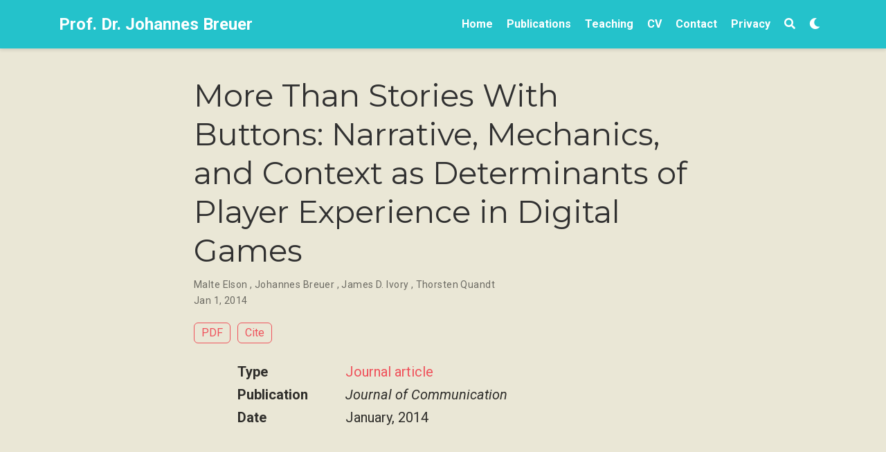

--- FILE ---
content_type: text/html; charset=UTF-8
request_url: https://www.johannesbreuer.com/publication/elson-more-2014/
body_size: 3464
content:
<!DOCTYPE html>
<html lang="en-us">
<head>

  <meta charset="utf-8">
  <meta name="viewport" content="width=device-width, initial-scale=1">
  <meta http-equiv="X-UA-Compatible" content="IE=edge">
  <meta name="generator" content="Source Themes Academic 3.2.0">
  <meta name="generator" content="Hugo 0.52" />
  <meta name="author" content="Johannes Breuer">

  
  
  
  
    
  
  <meta name="description" content="">

  
  <link rel="alternate" hreflang="en-us" href="https://www.johannesbreuer.com/publication/elson-more-2014/">

  


  

  

  

  

  

  

  
  
  
  <meta name="theme-color" content="#EF525B">
  

  
  
  
  
    
    <link rel="stylesheet" href="https://cdnjs.cloudflare.com/ajax/libs/twitter-bootstrap/4.1.3/css/bootstrap.min.css" integrity="sha256-eSi1q2PG6J7g7ib17yAaWMcrr5GrtohYChqibrV7PBE=" crossorigin="anonymous">
    <link rel="stylesheet" href="https://cdnjs.cloudflare.com/ajax/libs/academicons/1.8.6/css/academicons.min.css" integrity="sha256-uFVgMKfistnJAfoCUQigIl+JfUaP47GrRKjf6CTPVmw=" crossorigin="anonymous">
    <link rel="stylesheet" href="https://use.fontawesome.com/releases/v5.4.1/css/all.css" integrity="sha384-5sAR7xN1Nv6T6+dT2mhtzEpVJvfS3NScPQTrOxhwjIuvcA67KV2R5Jz6kr4abQsz" crossorigin="anonymous">
    <link rel="stylesheet" href="https://cdnjs.cloudflare.com/ajax/libs/fancybox/3.2.5/jquery.fancybox.min.css" integrity="sha256-ygkqlh3CYSUri3LhQxzdcm0n1EQvH2Y+U5S2idbLtxs=" crossorigin="anonymous">

    
    
    
      
    
    
      
      
        
          <link rel="stylesheet" href="https://cdnjs.cloudflare.com/ajax/libs/highlight.js/9.12.0/styles/github.min.css" crossorigin="anonymous">
        
      
    

    

    

  

  
  
  <link rel="stylesheet" href="//fonts.googleapis.com/css?family=Montserrat:400,700|Roboto:400,400italic,700|Roboto+Mono">
  

  <link rel="stylesheet" href="/styles.css">
  

  
  
  

  
  <link rel="alternate" href="https://www.johannesbreuer.com/index.xml" type="application/rss+xml" title="Prof. Dr. Johannes Breuer">
  <link rel="feed" href="https://www.johannesbreuer.com/index.xml" type="application/rss+xml" title="Prof. Dr. Johannes Breuer">
  

  <link rel="manifest" href="/site.webmanifest">
  <link rel="icon" type="image/png" href="/img/icon.png">
  <link rel="apple-touch-icon" type="image/png" href="/img/icon-192.png">

  <link rel="canonical" href="https://www.johannesbreuer.com/publication/elson-more-2014/">

  
  
  
  
    
    
  
  <meta property="twitter:card" content="summary">
  
  <meta property="og:site_name" content="Prof. Dr. Johannes Breuer">
  <meta property="og:url" content="https://www.johannesbreuer.com/publication/elson-more-2014/">
  <meta property="og:title" content="More Than Stories With Buttons: Narrative, Mechanics, and Context as Determinants of Player Experience in Digital Games | Prof. Dr. Johannes Breuer">
  <meta property="og:description" content=""><meta property="og:image" content="https://www.johannesbreuer.com/img/photo_JBreuer_May24.jpg">
  <meta property="og:locale" content="en-us">
  
  <meta property="article:published_time" content="2014-01-01T00:00:00&#43;00:00">
  
  <meta property="article:modified_time" content="2014-01-01T00:00:00&#43;00:00">
  

  

  

  <title>More Than Stories With Buttons: Narrative, Mechanics, and Context as Determinants of Player Experience in Digital Games | Prof. Dr. Johannes Breuer</title>

</head>
<body id="top" data-spy="scroll" data-target="#TableOfContents" data-offset="71" >
  <aside class="search-results" id="search">
  <div class="container">
    <section class="search-header">

      <div class="row no-gutters justify-content-between mb-3">
        <div class="col-6">
          <h1>Search</h1>
        </div>
        <div class="col-6 col-search-close">
          <a class="js-search" href="#"><i class="fas fa-times-circle text-muted" aria-hidden="true"></i></a>
        </div>
      </div>

      <div id="search-box">
        
        <input name="q" id="search-query" placeholder="Search..." autocapitalize="off"
        autocomplete="off" autocorrect="off" role="textbox" spellcheck="false" type="search">
        
      </div>

    </section>
    <section class="section-search-results">

      <div id="search-hits">
        
      </div>

    </section>
  </div>
</aside>


<nav class="navbar navbar-light fixed-top navbar-expand-lg py-0" id="navbar-main">
  <div class="container">

    
      <a class="navbar-brand" href="/">Prof. Dr. Johannes Breuer</a>
      
      <button type="button" class="navbar-toggler" data-toggle="collapse"
              data-target="#navbar" aria-controls="navbar" aria-expanded="false" aria-label="Toggle navigation">
        <span><i class="fas fa-bars"></i></span>
      </button>
      

    
    <div class="collapse navbar-collapse" id="navbar">

      
      
      <ul class="navbar-nav ml-auto">
        

        

        
        
        
          
        

        <li class="nav-item">
          <a class="nav-link" href="/#about">
            
            <span>Home</span>
            
          </a>
        </li>

        
        

        

        
        
        
          
        

        <li class="nav-item">
          <a class="nav-link" href="/#publications">
            
            <span>Publications</span>
            
          </a>
        </li>

        
        

        

        
        
        
          
        

        <li class="nav-item">
          <a class="nav-link" href="/#teaching">
            
            <span>Teaching</span>
            
          </a>
        </li>

        
        

        

        
        
        
          
        

        <li class="nav-item">
          <a class="nav-link" href="/files/cv_JB_Sep25_apa-style.pdf">
            
            <span>CV</span>
            
          </a>
        </li>

        
        

        

        
        
        
          
        

        <li class="nav-item">
          <a class="nav-link" href="/#contact">
            
            <span>Contact</span>
            
          </a>
        </li>

        
        

        

        
        
        
          
        

        <li class="nav-item">
          <a class="nav-link" href="/#privacy">
            
            <span>Privacy</span>
            
          </a>
        </li>

        
        

      

        

        
        <li class="nav-item">
          <a class="nav-link js-search" href="#"><i class="fas fa-search" aria-hidden="true"></i></a>
        </li>
        

        

        
        <li class="nav-item">
          <a class="nav-link js-dark-toggle" href="#"><i class="fas fa-moon" aria-hidden="true"></i></a>
        </li>
        

      </ul>

    </div>
  </div>
</nav>

<div class="pub" itemscope itemtype="http://schema.org/CreativeWork">

  












  

  
  
  
<div class="article-container pt-3">
  <h1 itemprop="name">More Than Stories With Buttons: Narrative, Mechanics, and Context as Determinants of Player Experience in Digital Games</h1>

  

  
    

<div class="article-metadata">

  
  
  
  <div>
    <span itemscope itemprop="author" itemtype="http://schema.org/Person">
      <span itemprop="name">Malte Elson</span>
    </span>, 
    <span itemscope itemprop="author" itemtype="http://schema.org/Person">
      <span itemprop="name">Johannes Breuer</span>
    </span>, 
    <span itemscope itemprop="author" itemtype="http://schema.org/Person">
      <span itemprop="name">James D. Ivory</span>
    </span>, 
    <span itemscope itemprop="author" itemtype="http://schema.org/Person">
      <span itemprop="name">Thorsten Quandt</span>
    </span>
    
  </div>
  

  <span class="article-date">
    
    <meta content="2014-01-01 00:00:00 &#43;0000 UTC" itemprop="datePublished">
    <time datetime="2014-01-01 00:00:00 &#43;0000 UTC" itemprop="dateModified">
      Jan 1, 2014
    </time>
  </span>
  <span itemscope itemprop="publisher" itemtype="http://schema.org/Person">
    <meta itemprop="name" content="Johannes Breuer">
  </span>

  

  
  

  

  
  

  

</div>

    







  






  



<div class="btn-links mb-3">
  
  







  
    
  


<a class="btn btn-outline-primary my-1 mr-1" href="https://www.ssoar.info/ssoar/bitstream/handle/document/61798/ssoar-jcomm-2014-3-elson_et_al-More_Than_Stories_With_Buttons.pdf?sequence=1&amp;isAllowed=y&amp;lnkname=ssoar-jcomm-2014-3-elson_et_al-More_Than_Stories_With_Buttons.pdf" target="_blank" rel="noopener">
  PDF
</a>



<button type="button" class="btn btn-outline-primary my-1 mr-1 js-cite-modal"
        data-filename="/publication/elson-more-2014/elson-more-2014.bib">
  Cite
</button>















</div>


  
</div>



  <div class="article-container">

    

    
    <div class="row">
      <div class="col-md-1"></div>
      <div class="col-md-10">
        <div class="row">
          <div class="col-12 col-md-3 pub-row-heading">Type</div>
          <div class="col-12 col-md-9">
            
            <a href="/publication/#2">
              Journal article
            </a>
            
          </div>
        </div>
      </div>
      <div class="col-md-1"></div>
    </div>
    <div class="d-md-none space-below"></div>
    

    
    <div class="row">
      <div class="col-md-1"></div>
      <div class="col-md-10">
        <div class="row">
          <div class="col-12 col-md-3 pub-row-heading">Publication</div>
          <div class="col-12 col-md-9"><em>Journal of Communication</em></div>
        </div>
      </div>
      <div class="col-md-1"></div>
    </div>
    <div class="d-md-none space-below"></div>
    

    <div class="row">
      <div class="col-md-1"></div>
      <div class="col-md-10">
        <div class="row">
          <div class="col-12 col-md-3 pub-row-heading">Date</div>
          <div class="col-12 col-md-9" itemprop="datePublished">
            January, 2014
          </div>
        </div>
      </div>
      <div class="col-md-1"></div>
    </div>
    <div class="d-sm-none space-below"></div>

    <div class="space-below"></div>

    <div class="article-style"></div>

    

    



  







  </div>
</div>



<div class="container">
  <footer class="site-footer">
  
  <p class="powered-by">
    <a href="/privacy/">Privacy Notice</a>
  </p>
  

  <p class="powered-by">
    &copy; 2024 &middot; 

    Powered by the
    <a href="https://sourcethemes.com/academic/" target="_blank" rel="noopener">Academic theme</a> for
    <a href="https://gohugo.io" target="_blank" rel="noopener">Hugo</a>.

    
    <span class="float-right" aria-hidden="true">
      <a href="#" id="back_to_top">
        <span class="button_icon">
          <i class="fas fa-chevron-up fa-2x"></i>
        </span>
      </a>
    </span>
    
  </p>
</footer>

</div>


<div id="modal" class="modal fade" role="dialog">
  <div class="modal-dialog">
    <div class="modal-content">
      <div class="modal-header">
        <h5 class="modal-title">Cite</h5>
        <button type="button" class="close" data-dismiss="modal" aria-label="Close">
          <span aria-hidden="true">&times;</span>
        </button>
      </div>
      <div class="modal-body">
        <pre><code class="tex hljs"></code></pre>
      </div>
      <div class="modal-footer">
        <a class="btn btn-outline-primary my-1 js-copy-cite" href="#" target="_blank">
          <i class="fas fa-copy"></i> Copy
        </a>
        <a class="btn btn-outline-primary my-1 js-download-cite" href="#" target="_blank">
          <i class="fas fa-download"></i> Download
        </a>
        <div id="modal-error"></div>
      </div>
    </div>
  </div>
</div>

    

    
    

    
    
    
      <script src="https://cdnjs.cloudflare.com/ajax/libs/jquery/3.3.1/jquery.min.js" integrity="sha512-+NqPlbbtM1QqiK8ZAo4Yrj2c4lNQoGv8P79DPtKzj++l5jnN39rHA/xsqn8zE9l0uSoxaCdrOgFs6yjyfbBxSg==" crossorigin="anonymous"></script>
      <script src="https://cdnjs.cloudflare.com/ajax/libs/jquery.imagesloaded/4.1.3/imagesloaded.pkgd.min.js" integrity="sha512-umsR78NN0D23AzgoZ11K7raBD+R6hqKojyBZs1w8WvYlsI+QuKRGBx3LFCwhatzBunCjDuJpDHwxD13sLMbpRA==" crossorigin="anonymous"></script>
      <script src="https://cdnjs.cloudflare.com/ajax/libs/twitter-bootstrap/4.1.3/js/bootstrap.min.js" integrity="sha256-VsEqElsCHSGmnmHXGQzvoWjWwoznFSZc6hs7ARLRacQ=" crossorigin="anonymous"></script>
      <script src="https://cdnjs.cloudflare.com/ajax/libs/jquery.isotope/3.0.4/isotope.pkgd.min.js" integrity="sha512-VDBOIlDbuC4VWxGJNmuFRQ0Li0SKkDpmGyuhAG5LTDLd/dJ/S0WMVxriR2Y+CyPL5gzjpN4f/6iqWVBJlht0tQ==" crossorigin="anonymous"></script>
      <script src="https://cdnjs.cloudflare.com/ajax/libs/fancybox/3.2.5/jquery.fancybox.min.js" integrity="sha256-X5PoE3KU5l+JcX+w09p/wHl9AzK333C4hJ2I9S5mD4M=" crossorigin="anonymous"></script>

      
        
        <script src="https://cdnjs.cloudflare.com/ajax/libs/highlight.js/9.12.0/highlight.min.js" integrity="sha256-/BfiIkHlHoVihZdc6TFuj7MmJ0TWcWsMXkeDFwhi0zw=" crossorigin="anonymous"></script>
        
      

      
      
    

    
    

    
    
    

    
    
    <script>hljs.initHighlightingOnLoad();</script>
    

    
    
    <script>
      const search_index_filename = "/index.json";
      const i18n = {
        'placeholder': "Search...",
        'results': "results found",
        'no_results': "No results found"
      };
      const content_type = {
        'post': "Posts",
        'project': "Projects",
        'publication' : "Publications",
        'talk' : "Talks"
        };
    </script>
    

    
    

    
    
    <script id="search-hit-fuse-template" type="text/x-template">
      <div class="search-hit" id="summary-{{key}}">
      <div class="search-hit-content">
        <div class="search-hit-name">
          <a href="{{relpermalink}}">{{title}}</a>
          <div class="article-metadata search-hit-type">{{type}}</div>
          <p class="search-hit-description">{{snippet}}</p>
        </div>
      </div>
      </div>
    </script>
    

    
    
    <script src="https://cdnjs.cloudflare.com/ajax/libs/fuse.js/3.2.1/fuse.min.js" integrity="sha256-VzgmKYmhsGNNN4Ph1kMW+BjoYJM2jV5i4IlFoeZA9XI=" crossorigin="anonymous"></script>
    <script src="https://cdnjs.cloudflare.com/ajax/libs/mark.js/8.11.1/jquery.mark.min.js" integrity="sha256-4HLtjeVgH0eIB3aZ9mLYF6E8oU5chNdjU6p6rrXpl9U=" crossorigin="anonymous"></script>
    

    
    

    
    
    
    
    
    
    
    
    <script src="/js/academic.min.d037ee5294b166a79dec317c58aea9cc.js"></script>

    

  </body>
</html>



--- FILE ---
content_type: text/css; charset=UTF-8
request_url: https://www.johannesbreuer.com/styles.css
body_size: 7434
content:



  

  

  

  

  

  
/*************************************************
 *  Hugo Academic: an academic theme for Hugo.
 *  Designed by @GeorgeCushen.
 *  https://github.com/gcushen/hugo-academic
 **************************************************/

/*************************************************
 *  Core
 **************************************************/

html {
  font-family: 'Roboto', sans-serif;
  font-size: 16px;
  color: rgba(0,0,0,0.8);
  line-height: 1.65;
}
@media screen and (min-width: 58em) {
  html {
    font-size: 20px;
  }
}

body {
  font-family: inherit;
  font-size: 1rem;
  line-height: inherit;
  color: inherit;
  background-color: #EAE7D6;
  margin-top: 70px; /* Offset body content by navbar height. */
  padding-top: 0;
  counter-reset: captions;
}
@media screen and (max-width: 1200px) { /* Match max-width of .nav-bar query. */
  body {
    margin-top: 50px; /* Offset body content by navbar height. */
  }
}

.max-width-640 {
  max-width: 640px;
}

.margin-auto {
  margin-left: auto;
  margin-right: auto;
}

.center-text {
  text-align: center;
}

/* Body text */
p {
  margin-top: 0;
  margin-bottom: 1rem;
}

/* Lists */
ul, ol, dl {
  margin-top: 0;
  margin-bottom: 1rem;
}

/* Navigation bar text */
.navbar-light {
  font-family: 'Roboto', sans-serif;
  font-weight: 400;
  line-height: 1.25;
  text-rendering: optimizeLegibility;
}

/* Headings */
h1, h2, h3, h4, h5, h6 {
  font-family: 'Montserrat', sans-serif;
  font-weight: 400;
  margin-top: 1rem;
  margin-bottom: .5rem;
  line-height: 1.25;
  color: #313131;
  text-rendering: optimizeLegibility;
  overflow-wrap: break-word; /* Ensures very long heading words do not overflow into content. */
}
h1 {
  font-size: 2.25rem;
}
h2 {
  margin-top: 1rem;
  font-size: 1.5rem;
}
h3 {
  font-weight: 700;
  margin-top: 1.5rem;
  font-size: 1.25rem;
}
h4, h5, h6 {
  font-weight: 700;
  margin-top: 1rem;
  font-size: 1rem;
}

a,
h3.article-title a:hover {
  color: #EF525B;
  text-decoration: none;
  transition: color 0.6s ease;
}

a:hover,
a:focus {
  color: #EF525B;
}

img,
video {
  height: auto;
  max-width: 100%;
  display: block;
}

video {
  width: 100%;
  height: auto;
  max-height: 400px;
}

.img-responsive {
  /* Extend Bootstrap declaration with centering. */
  margin: 0 auto;
}

figcaption {
  display: block;
  margin-top: 0.75em;
  line-height: 1.25;
  font-size: 1rem;
  margin-bottom: 1.65rem;
  font-family: 'Montserrat', sans-serif;
}

figcaption.numbered:before {
  font-weight: 700;
  text-transform: uppercase;
  content: attr(data-pre) counter(captions) attr(data-post);
}

figcaption.numbered {
  counter-increment: captions;
}

figcaption h4 {
  display: inline;
  font-size: 1rem;
  font-weight: 400;
  margin: 0;
}

pre,
code {
  font-family: 'Roboto Mono', monospace;
  color: #c7254e;
  background-color: #f9f2f4;
}

pre {
  margin: 0 0 1rem 0;
  background-color: rgb(248, 248, 248); /* Match default highlight theme. */
  border-color: rgb(248, 248, 248);
  font-size: 0.7rem;
  border-radius: 4px;
}

pre code {
  white-space: pre; /* Override Bootstrap to preserve line breaks in code. */
  overflow-x: auto;
}

hr {
  border: 0;
  height: 1px;
  background: #333;
  background-image: linear-gradient(to right, #ccc, #333, #ccc);
}

/* Quotes */
blockquote {
  padding: .5rem 1rem;
  margin: .8rem 0;
  color: #7a7a7a;
  border-left: .25rem solid #e5e5e5;
}
blockquote p:last-child {
  margin-bottom: 0;
}
@media (min-width: 30em) {
  blockquote {
    padding-right: 5rem;
    padding-left: 1.25rem;
  }
}

.markup-quote {
  background-color: transparent;
  background-image: linear-gradient(to bottom, rgba(233, 231, 245, 1), rgba(233, 231, 245, 1));
}

.space-below {
  margin-bottom: 50px;
}
@media screen and (max-width: 768px) {
  .space-below {
    margin-bottom: 10px;
  }
}

.universal-wrapper {
  margin: 0 auto;
  padding-right: 1rem;
  padding-left: 1rem;
  padding-top: 0.1rem;
  width: 100%;
}

@media only screen and (min-width: 1001px) {
  .universal-wrapper {
    width: 1000px;
  }
}

small,
.small {
  font-size: .75em;
}

.responsive-wrap iframe {
  max-width: 100%;
}

/*************************************************
 *  Search.
 **************************************************/

.search-results {
  transform: scale(0);
  -webkit-transform: scale(0);
  background-color: #EAE7D6;
  bottom: 0;
  left: 0;
  right: 0;
  top: 0;
  overflow: scroll;
  position: fixed;
  visibility: hidden;
  z-index: -99;
}

.dark .search-results {
  background-color: rgb(40, 42, 54);
}

.searching {
  overflow: hidden;
}

.searching .search-results {
  transform: scale(1);
  -webkit-transform: scale(1);
  visibility: visible;
  z-index: 11; /* Second highest index, after navbar. */
}

.searching #search-box #search-query {
  width: 100%;
}

.search-results > .container {
  padding-top: 70px;  /* Navbar height. */
}
@media screen and (max-width: 1200px) {
  .search-results > .container {
    padding-top: 50px;  /* Navbar height. */
  }
}

.search-header {
  position: -webkit-sticky;
  position: sticky;
  top: 70px;  /* Navbar height. */
  background-color: #EAE7D6;
  padding-top: 2rem;
  padding-bottom: 1rem;
}
@media screen and (max-width: 1200px) {
  .search-header {
    top: 50px;  /* Navbar height. */
  }
}

.dark .search-header {
  background-color: rgb(40, 42, 54);
}

.search-header h1 {
  margin: 0;
  line-height: 1;
}

.col-search-close {
  text-align: right;
}

.search-header i {
  font-size: 2rem;
  line-height: 1;
}

#search-box {
  position: relative; /* Required for search icon positioning. */
  margin-bottom: 0.5rem;
}

#search-box::before {
  font-family: 'Font Awesome 5 Free';
  font-weight: 900;
  content: "\f002";
  font-size: 1rem;
  opacity: 0.25;
  line-height: 1rem;
  position: absolute;
  left: 0.7rem;
  top: 0.6rem;
  overflow-x: hidden;
}

#search-box #search-query {
  border: 1px solid #dedede;
  border-radius: 1rem;
  padding: 1rem 1rem 1rem 2rem; /* Wider left padding for search icon to fit in. */
  width: 250px;
  line-height: 1rem;
  height: 1rem;
  font-size: 0.8rem;
}

.search-hit em {
  font-style: normal;
  background-color: #FFE0B2;
  color: #E65100;
  border-bottom: 1px solid #E65100;
}

.search-hit-type {
  margin-bottom: 0 !important; /* Override .article-metadata margin. */
  text-transform: capitalize;
}

.search-hit-description {
  font-size: 0.7rem;
}

/* Load more results button - hide when there are no more results. */
#search-hits button[disabled] {
  display: none;
}

.form-control:focus {
  border-color: #EF525B;
  box-shadow: 0 0 0 .2rem #FF6771;
}

/*************************************************
 *  Modals.
 **************************************************/

.modal-content {
  background: #EAE7D6;
}

.modal-title {
  margin: 0; /* Override default h5 margin. */
}

.modal-content pre {
  margin: 0;
}

.modal-header {
  border: 0;
  color: rgba(0,0,0,0.8);
}

.modal-footer {
  border: 0;
}

#modal-error {
  color: red;
}

/*************************************************
 *  Gallery.
 **************************************************/

.gallery {
  margin: 0.5em -4px 1.5em -4px;
  font-size: 0;
}

a[data-fancybox] {
  text-decoration: none;
}

a[data-fancybox] img {
  height: 250px;
  max-width: inherit;
  display: inherit;
  margin: 0;
  padding: 4px;
  box-shadow: none;
  vertical-align: inherit;
}

.fancybox-caption {
  font-size: 1rem;
  line-height: 1.5rem;
  text-align: center;
}

/*************************************************
 *  Pager.
 **************************************************/

.post-nav {
  margin-top: 1rem;
  font-size: 0.8rem;
}

.post-nav-item {
  hyphens: auto;
  word-wrap: break-word;
  padding: 11px 0 12px;
  width: 100%;
}

.post-nav-item a {
  color: #2b2b2b;
  line-height: 1.7;
  text-transform: none;
}

.post-nav-item .meta-nav {
  color: #767676;
  font-weight: 900;
  line-height: 2;
  text-transform: uppercase;
}

.dark .post-nav-item a {
  color: #ddd;
}

/*************************************************
 *  Home Sections
 **************************************************/

@keyframes intro {
  0% {
    opacity: 0;
  }
  100% {
    opacity: 1;
  }
}

.home-section {
  background-color: #EAE7D6;
  padding: 110px 0 110px 0;
  animation: intro 0.3s both;
  animation-delay: 0.15s;
}

.home-section:first-of-type {
  padding-top: 50px;
}

.home-section:nth-of-type(even) {
  background-color: #EAE7D6;
}

.dark .home-section {
  background-color: hsla(231, 15%, 18%, 1);
}

.dark .home-section:nth-of-type(even) {
  background-color: hsla(231, 15%, 16%, 1);
}

@media screen and (max-width: 768px) {
  .home-section {
    padding: 60px 0 60px 0;
  }
  .home-section:first-of-type {
    padding-top: 40px;
  }
}

.section-heading h1 {
  margin: 0 0 10px 0;
}

.section-heading p {
  font-weight: 400;
  font-size: 1.1rem;
  color: #b2b2b2;
}

/*************************************************
 *  Hero Widget
 **************************************************/

.hero-overlay {
  padding: 3em 0;
  clear: both;
  background-size: cover;
  background-repeat: no-repeat;
  background-position: center;
  animation: intro 0.3s both;
  animation-delay: 0s;
  animation-delay: 0.25s;
}

.hero-title {
  font-size: 2.7rem;
  margin-top: 0;
  line-height: 1;
}

.hero-lead {
  max-width: 768px;
  font-size: 1.35rem;
}

.hero-overlay .hero-title,
.hero-overlay .hero-lead,
.hero-overlay .btn {
  color: #fff;
  text-shadow: 1px 1px 4px rgba(0,0,0,0.5);
}

.hero-overlay a {
  color: #fff;
}

.hero-overlay .hero-lead a {
  color: #fff;
  text-decoration-line: underline;
}

.hero-overlay .btn-lg {
  font-size: 1.1rem;
}

/*************************************************
 *  Featurette Widget
 **************************************************/

.featurette {
  font-size: 0.8rem;
  line-height: 1.5;
  color: #555;
  text-align: center;
}

.featurette h3 {
  margin-top: 0;
  margin-bottom: 5px;
  font-weight: 400;
  color: #333;
}

.dark .featurette,
.dark .featurette h3 {
  color: #fff;
}

.featurette-icon {
  display: block;
  width: 100%;
  color: #EF525B;
  font-size: 3rem;
  text-align: center;
}

/*************************************************
 *  Biography
 **************************************************/

#profile {
  text-align: center;
  padding: 30px 10px;
  position: relative;
}

#profile .portrait {
  width: 200px;
  height: 200px;
  margin: 0 auto;
  border-radius: 50%;
  object-fit: cover;
}

#profile .portrait-title h2 {
  font-size: 1.75em;
  font-weight: 300;
  color: #000000;
  margin: 20px 0 10px 0;
}

#profile .portrait-title h3 {
  font-size: 1rem;
  font-weight: 300;
  color: rgba(0,0,0, 0.54);
  margin: 0px 0 10px 0;
}

ul.network-icon {
  display: inline-flex;
  flex-direction: row;
  flex-wrap: wrap;
  justify-content: center;
  list-style: none;
  padding: 0;
}

#profile .network-icon {
  margin-top: 30px;
}

.network-icon li {
  margin-right: 10px;
}

.network-icon li:last-of-type {
  margin-right: 0;
}

.network-icon li:hover {
  transform: scale(1.2)
}

.big-icon {
  font-size: 2rem;
}

ul.ul-interests li {
  font-size: 0.9rem;
}

ul.ul-edu {
  list-style: none;
}

ul.ul-edu li {
  position: relative;
  padding: 0px 15px 4px 3px;
}

ul.ul-edu li .description p {
  margin: 0;
}

ul.ul-edu li .description p.course {
  font-size: 0.9rem;
}

ul.ul-edu li .description p.institution {
  font-size: 0.75rem;
  color: rgba(0,0,0,0.6);
}

/*************************************************
 *  Sharing
 **************************************************/

.share-box {
  float: right;
}

ul.share {
  display: flex;
  flex-direction: row;
  flex-wrap: wrap;
  list-style: none;
  margin: 0;
  padding: 0;
}

ul.share li {
  display: inline-flex;
  margin-right: 5px;
}

ul.share li:last-of-type {
  margin-right: 0;
}

ul.share li i {
  display: block;
  width: 30px;
  height: 30px;
  line-height: 30px;
  font-size: 16px;
  text-align: center;
  transition: all 150ms ease-in-out;
  color: #fff;
}

.dark ul.share li i {
  color: rgb(68, 71, 90);
}

ul.share li a {
  background-color: #b5c6ce;
  display: block;
  border-radius: 50%;
  text-decoration: none !important;
  margin: 0;
}

ul.share li:hover i {
  transform: scale(1.4)
}

/*************************************************
 *  Page content style
 **************************************************/

article {
  animation: intro 0.3s both;
  animation-delay: 0.15s;
}

.article-container {
  max-width: 760px;
  padding: 0 20px 0 20px;
  margin: 0 auto 0 auto;
}

.split-header {
  margin-bottom: 2rem;
}

.split-header .share-box {
  float: left;
}

.page-subtitle {
  font-size: 1.15rem;
  color: rgba(0,0,0,.54);
  margin-bottom: 1rem;
}

.dark .page-subtitle {
  color: rgba(255,255,255,0.54);
}

.split-header .page-subtitle {
  margin-bottom: 1.5rem;
}

.split-header-content {
  max-width: 612px;
  width: 100%;
  padding: 60px 60px 32px 0;
  margin-left: auto;
  -webkit-box-sizing: border-box;
  box-sizing: border-box;
}

/* Prevent FA's line height of 1 causing FA button links to be taller than other button links. */
.btn-links .fab,
.btn-links .fas {
  line-height: inherit !important;
}

.split-header-image {
  position: relative; /* Required for caption positioning */
  clear: both;
  max-width: 580px;
}

.article-header {
  position: relative; /* Required for caption positioning */
  clear: both;
}

.article-banner {
  width: 100%;
  height: auto;
}

.featured-image {
  width: 100%;
  background-position: left;
  background-origin: border-box;
  background-size: cover;
  height: 60vh;
  min-height: 500px;
  -webkit-box-flex: 1;
  -webkit-flex: 1 0 auto;
  -ms-flex: 1 0 auto;
  flex: 1 0 auto
}

@media screen and (max-width: 1199px) {
  .featured-image {
    min-height: 400px;
    height: auto;
  }
}

@media screen and (max-width: 767px) {
  .featured-image {
    min-height: 300px;
  }
}

.article-header-caption {
  position: absolute;
  bottom: 0;
  right: 0;
  margin: 0 auto;
  padding: 2px 5px;
  color: #fff;
  font-size: .7em;
  background: #000;
  text-align: right;
  z-index: 5;
  opacity: 0.65;
  border-radius: 5px 0 0 0;
}
@media (min-width: 64em) {
  .article-header-caption {
    padding: 5px 10px;
  }
}

.article-header-caption a {
  color: #fff;
  text-decoration: none;
}

.article-title {
  font-size: 1.75rem;
}

.article-title a {
  color: #151515;
  transition: color 0.6s ease;
}

.text-muted {
  color: rgba(0,0,0,0.54); /* Override Bootstrap */
}

.dark .text-muted {
  color: rgba(255,255,255,0.54);
}

.article-metadata {
  margin-bottom: 15px;
  overflow: hidden;
  font-size: 14px;
  letter-spacing: 0.03em;
  color: rgba(0,0,0,0.54);
}

.dark .article-metadata {
  color: rgba(255,255,255,0.54);
}

.stream-meta.article-metadata {
  margin-bottom: 5px;
}

/* For article page only, not lists. */
article .article-metadata {
  margin-bottom: 20px;
  line-height: 30px; /* Match share bar line height. */
}

.article-metadata a {
  color: rgba(0,0,0,.54);
}

.dark .article-metadata a {
  color: rgba(255,255,255,0.54);
}

.article-metadata a:hover {
  color: #EF525B;
}

.middot-divider {
  padding-right: .45em;
  padding-left: .45em;
  font-size: 15px;
}

.middot-divider::after {
  content: '\00B7';
}

.article-style img,
.article-style video {
  margin-left: auto;
  margin-right: auto;
  margin-top: 2rem;
  margin-bottom: 2rem;
  padding: 0;
}

.article-style td img,
.article-style td video {
  margin-top: 0;
  margin-bottom: 0;
}

.article-style figure {
  margin-top: 2rem;
  margin-bottom: 2rem;
}

.article-style figure img {
  margin-top: 0;
  margin-bottom: 0;
}

.article-widget {
  padding-top: 1rem;
}

.article-widget h3 {
  margin-top: 0;
}

.hr-light {
  border-top: 1px solid rgba(0,0,0,.05);
  margin-top: 0.5rem;
  margin-bottom: 1rem;
}

#comments {
  padding-top: 1rem;
}

/*************************************************
 *  Stream
 **************************************************/

.media.stream-item {
  margin-bottom: 2rem;
}

.media.stream-item .article-title {
  font-size: 1.2rem;
}

.media.stream-item .article-style {
  margin-top: 2px;
  font-size: 0.8rem;
}

.media.stream-item .stream-meta {
  margin-top: 12px;
}

.media.stream-item img {
  max-width: 150px;
  height: auto;
  object-fit: cover;
}

@media screen and (max-width: 768px) {
  .media.stream-item img {
    max-width: 80px;
  }
}

/*************************************************
 *  Author profile card
 **************************************************/

.author-card {
  margin-top: 1rem;
  padding-top: 1rem;
  border-top: 1px solid rgba(0,0,0,.05);
}

.dark .author-card {
  border-top: 1px solid rgba(255,255,255,.05);
}

.author-card .portrait {
  width: 60px;
  height: 60px;
  margin: 0 auto;
  border-radius: 50%;
  object-fit: cover;
}

.author-card .card-title {
  margin-top: 0;
  margin-bottom: 15px;
  font-weight: 600;
  color: rgba(0, 0, 0, 0.84);
}

.author-card .card-title a {
  color: rgba(0, 0, 0, 0.84);
}

.dark .author-card .card-title,
.dark .author-card .card-title a {
  color: rgba(255, 255, 255, 0.84);
}

.author-card p {
  margin-bottom: 5px;
}

.author-card .card-subtitle {
  font-weight: 300;
  font-size: 0.8rem;
  color: rgba(0, 0, 0, 0.54);
  margin-bottom: 7px;
}

.dark .author-card .card-subtitle {
  color: rgba(255, 255, 255, 0.54);
}

.author-card .card-text {
  color: rgba(0, 0, 0, 0.76);
  font-size: 0.8rem;
  margin-bottom: 4px;
}

.dark .author-card .card-text {
  color: rgba(255, 255, 255, 0.76);
}

/*************************************************
 *  Publications
 **************************************************/

.pub-icon {
  color: rgba(0, 0, 0, 0.54);
  font-size: 0.81em;
  padding-top: 6px;
}

.pub-banner {
  max-width: 100%;
  height: auto;
  margin-left: auto;
  margin-right: auto;
}

.pub .pub-authors {
  font-style: italic;
  line-height: 30px; /* Match share bar line height. */
}

.pub-row-heading {
  font-weight: bold;
}

.pub-list-item .pub-abstract {
  font-size: 1rem;
}

.pub-list-item .pub-authors {
  line-height: normal;
  font-style: normal;
  font-size: 0.9rem;
  color: rgba(0,0,0,0.54);
}

.pub-list-item .pub-publication {
  color: rgba(0,0,0,0.54);
  font-size: 0.9rem;
}


.dark .pub-authors,
.dark .pub-publication {
  color: rgba(255,255,255,0.54);
}

.pub-list-item .btn-links {
  padding-top: 10px;
}

#container-publications {
  display: block;
  position: relative;
  overflow: hidden;
}

/*************************************************
 * Experience
 **************************************************/

.exp-title {
  text-transform: none !important;
}

.exp-company {
  font-weight: normal !important;
  text-transform: none !important;
}

.exp-meta {
  font-size: 0.8rem;
}

.experience .card-text,
.experience .card-text p {
  color: #000 !important;
  font-size: 0.75rem !important;
}

.dark .experience .text-muted {
  color: rgba(255, 255, 255, 0.8) !important;
}

.dark .experience .card-text,
.dark .experience .card-text p {
  color: rgb(248, 248, 242) !important;
}

.card .card-text ul {
  margin-top: -1rem;
  margin-bottom: 0rem;
}

.experience .m-2 .border,
.experience .col.border-right {
  border-color: #EF525B !important;
}

.experience .m-2 .border.exp-fill {
  background-color: #EF525B !important;
}

/*************************************************
 * Talks
 **************************************************/

.talk-metadata {
  color: #4b4f56;
  font-size: 0.8rem;
}

/*************************************************
 *  Projects
 **************************************************/

.project-widget-simple li {
  margin-bottom: 1rem;
}

.project-widget-simple li:last-of-type {
  margin-bottom: 0;
}

.project-widget-simple .project-title {
  margin-bottom: 6px;
}

.project-widget-simple .project-summary {
  font-size: 0.9rem;
  margin-bottom: 0.4rem;
}

.projects-container {
  display: block;
  position: relative;
  /*margin-top: 5rem;*/
  overflow: hidden;
}

.project-toolbar{
  margin-bottom: 2rem;
}

.project-item {
  margin-bottom: 1.5rem;
}

.project-showcase .project-item {
  margin-bottom: 3rem;
}

.project-item:last-of-type {
  margin-bottom: 0;
}

.isotope-item {
  z-index: 2;
}

.isotope-item:hover{
  z-index: 3;
}

/*************************************************
 *  Card component
 **************************************************/

.card-simple {
  background: #fff;
  box-shadow: 0 1px 4px rgba(0,0,0,.04);
  border: 1px solid rgba(0,0,0,.09);
  border-radius: 3px;
  margin-top: 20px;
  padding: 15px 20px 15px 20px;
}

.card-simple:first-of-type {
  margin-top: 0;
}

.card-simple p.read-more {
  margin: 0;
}

.dark .card-simple {
  background: rgb(40, 42, 54);
  box-shadow: 0 1px 4px rgba(0,0,0,.04);
  border: 1px solid rgb(68, 71, 90);
}

.card {
  margin-bottom: 1.5rem;
  overflow: hidden;
  text-overflow: ellipsis;
  background: #fff;
  box-shadow: 0 2px 4px 0 rgba(0,0,0,0.2);
  transition: all 0.2s ease-out;
}

.card .card-image {
  display: block;
  position: relative;
  min-height: 100px;
}

.card h4 {
  font-size: 0.9rem;
  font-weight: 700;
  line-height: 1.5;
  text-transform: uppercase;
}

.card h4 a {
  color: #000;
  border-bottom: solid 1px transparent;
}

.card h4 a:hover {
  color: #000;
  border-bottom: solid 1px #000;
  text-decoration: none;
}

.card .card-text {
  padding: 0.75rem 1rem 0.75rem;
}

.card .card-text p {
  color: rgba(0,0,0,0.54);
  font-size: 0.75rem;
}

.dark .card-text p {
  color: rgb(248, 248, 242);
}

.card p:last-child {
  margin-bottom: 0;
}

.card .card-image.hover-overlay:before {
  display: block;
  position: absolute;
  left: 0;
  top: 0;
  width: 100%;
  height: 100%;
  background: #fff;
  content: " ";
  opacity: 0;
  transition: all 0.2s ease-out;
}

.card .card-image.hover-overlay:after {
  display: block;
  position: absolute;
  left: 0;
  top: 50%;
  width: 100%;
  transform: translate(0, -50%);
  opacity: 0;
  transition: all 0.2s ease-out;
  font-family: 'Font Awesome 5 Free';
  font-weight: 900;
  content: '\f0c1';
  text-align: center;
  font-size: 3rem;
  color: #666;
}

.card:hover {
  box-shadow: 0 8px 16px 0 rgba(0,0,0,0.2);
}

.card:hover .card-image.hover-overlay:before {
  opacity: 0.8;
}

.card:hover .card-image.hover-overlay:after {
  opacity: 0.6;
}

/*************************************************
 *  Contact
 **************************************************/

.contact-widget .fa-ul {
  margin-left: 3.14285714rem; /* Must be > `fa-2x` icon size. */
}

.contact-widget .fa-li {
  position: absolute;
  left: -3.14285714rem; /* Negative of `.contact-widget .fa-ul` margin. */
  width: 2rem; /* Match `fa-2x` icon size. */
  top: 0.14285714em; /* Default FA value. */
  text-align: center;
}

.contact-widget li {
  padding-top: 0.8rem; /* Align text with bottom of `fa-2x` icon. */
  margin-bottom: 0.3rem;
}

.contact-widget li:last-of-type {
  margin-bottom: 0;
}

#map {
  height: 350px;
  width: 100%;
}

/*************************************************
 *  Footer
 **************************************************/

footer {
  margin: 4rem 0 0;
  padding: 2rem 0;
  width: 100%;
}

footer p {
  font-size: 0.75rem;
  text-align: center;
}

.site-footer,
footer a#back_to_top i {
  color: rgba(0,0,0,0.54);
}

.dark .site-footer,
.dark footer a#back_to_top i,
.dark .docs .body-footer {
  color: rgba(255,255,255,0.54);
}

/**************************************************
 *  Tags/Labels
 **************************************************/

.badge-light {
  border: none;
  color: rgba(0,0,0,.68);
  background: rgba(0,0,0,.05);
  font-weight: normal;
  border-radius: 3px;
  padding: 5px 10px;
  margin-right: 8px;
  margin-bottom: 8px;
}

.article-tags > .badge-light:last-child {
  margin-right: 0;
}

.badge-light[href]:focus,
.badge-light[href]:hover {
  background: rgba(0,0,0,.1);
}

a.badge:focus,
a.badge:hover {
  color: rgba(0,0,0,.68);
}

/*************************************************
 *  Button size override
 *************************************************/

.btn {
  padding: .5rem;
  font-size: .8rem;
  line-height: .5;
  border-radius: .3rem;
}

.btn.btn-sm {
  padding: .4rem;
  font-size: .6rem;
  border-radius: .2rem;
}

/*************************************************
 *  Button Primary: Color override
 **************************************************/

.btn-primary {
  border-color: #EF525B;
  background: #EF525B;
}

.btn-outline-primary {
  border-color: #EF525B;
  color: #EF525B;
}

.btn-primary:hover,
.btn-primary:active,
.btn-primary.active,
.btn-primary:visited,
.open > .dropdown-toggle.btn-primary {
  background: #EF525B;
}

.btn-outline-light:hover,
.btn-outline-light:active,
.btn-outline-light.active {
  background: rgba(0,0,0,0.4);
}

.btn-outline-primary:not(:disabled):not(.disabled).active,
.btn-outline-primary:not(:disabled):not(.disabled):active,
.show > .btn-outline-primary.dropdown-toggle {
  color: #fff;
  background-color: #EF525B;
  border-color: #EF525B;
}

.dark .btn-outline-primary:not(:disabled):not(.disabled).active,
.dark .btn-outline-primary:not(:disabled):not(.disabled):active,
.dark .show > .btn-outline-primary.dropdown-toggle {
  color: rgb(68, 71, 90);
}

.btn-outline-primary:hover {
  color: #fff;
  background-color: #EF525B;
  border-color: #EF525B;
}

.dark .btn-outline-primary:hover {
  color: rgb(68, 71, 90);
}

/*************************************************
 *  Toolbar Buttons
 **************************************************/

.btn-toolbar .btn {
  font-size: 0.9rem;
  padding: 10px 14px 9px;
  border: none;
}

.btn-toolbar .btn:first-child {
  border-radius: 6px 0 0 6px;
}

.btn-toolbar .btn:last-child {
  border-radius: 0 6px 6px 0;
}

.btn-toolbar .btn.btn-primary:hover,
.btn-toolbar .btn.btn-primary:focus {
  background-color: #FF6771 !important;
}

.btn-toolbar .btn.btn-primary:active,
.btn-toolbar .btn.btn-primary.active {
  background-color: #DA2536 !important;
}

.btn-primary:not(:disabled):not(.disabled).active:focus,
.btn-primary:not(:disabled):not(.disabled):active:focus,
.show > .btn-primary.dropdown-toggle:focus {
  box-shadow: 0 0 0 .2rem #FF6771;
}

/*************************************************
 *  Navigation Bar
 **************************************************/

.navbar {
  min-height: 70px !important;
}

.navbar-light {
  background: #24C2CB !important;
  box-shadow: 0 0.125rem 0.25rem 0 rgba(0,0,0,.11)
}

.navbar-light .navbar-toggler {
  border-color: transparent;
}

.navbar-toggler {
  color: #fff !important;
}

.navbar-light .navbar-toggler:focus,
.navbar-light .navbar-toggler:hover {
  background-color: transparent;
}

.dropdown-menu,
nav#navbar-main li.nav-item {
  font-size: 16px;
}

.navbar-light .navbar-nav>.nav-item>.nav-link,
.navbar-light .navbar-nav>.nav-item>.nav-link:focus,
.navbar-light .navbar-nav>.nav-item>.nav-link:hover {
  white-space: nowrap;
  -webkit-transition: 0.2s ease;
  transition: 0.2s ease;
  color: #fff;
  font-weight: 600;
}

.navbar-light .navbar-nav>.nav-item>.nav-link:focus {
  color: #fff;
  background-color: transparent;
}

.navbar-light .navbar-nav>.nav-item>.nav-link:hover {
  color: #00828B;
  background-color: transparent;
}

.navbar-light .navbar-nav>li.nav-item>a.active,
.navbar-light .navbar-nav>li.nav-item>a.active:focus,
.navbar-light .navbar-nav>li.nav-item>a.active:hover {
  color: #00828B;
  font-weight: 700;
  background-color: transparent !important; /* Override Bootstrap. */
}

.navbar-brand,
.navbar-nav li.nav-item a.nav-link {
  height: inherit;
  line-height: 50px;
  padding-top: 10px;
  padding-bottom: 10px;
}

.navbar-brand img {
  max-height: 50px;
}

.navbar-light .navbar-toggler .icon-bar {
  background-color: #fff !important;
}

.dropdown-menu {
  background-color: #24C2CB !important;
}

.dropdown-menu > li > a {
  display: block;
  padding: 3px 20px;
  clear: both;
  font-weight: 400;
  line-height: 1.42857143;
  color: #fff;
  white-space: nowrap;
}

.dropdown-menu>li>a:focus,
.dropdown-menu>li>a:hover {
  color: #00828B;
  text-decoration: none;
  background-color: #24C2CB;
}

.dropdown-menu > .active,
.dropdown-menu > .active:focus,
.dropdown-menu > .active:hover {
  color: #24C2CB;
  text-decoration: none;
  background-color: #00828B;
  outline: 0;
}

.navbar-light .navbar-nav>.open>a,
.navbar-light .navbar-nav>.open>a:focus,
.navbar-light .navbar-nav>.open>a:hover,
.navbar-light .navbar-nav>.open>a:visited {
  color: #fff !important;
  background-color: #24C2CB !important;
}

.navbar-light .navbar-brand {
  font-weight: bold;
  font-size: 1.2em;
  color: #fff;
}

.navbar-light .navbar-brand:focus,
.navbar-light .navbar-brand:hover {
  color: #fff;
  background-color: transparent;
}

@media screen and (max-width: 1200px) {
  .navbar {
    min-height: 50px !important;
  }

  .navbar-brand,
  .navbar-nav li.nav-item a.nav-link {
    height: inherit;
    line-height: 40px;
    padding-top: 5px;
    padding-bottom: 5px;
  }

  .navbar-brand img {
    max-height: 40px;
  }

  .navbar-toggler {
    display: block;
  }

  .fixed-top {
    top: 0;
    border-width: 0 0 1px;
  }

  .navbar-nav > li.nav-item > a.nav-link {
    padding-top: 10px;
    padding-bottom: 10px;
    line-height: normal;
  }

  .dropdown-menu > li > a {
    display: block;
    padding: 3px 20px;
    clear: both;
    font-weight: 400;
    line-height: 1.42857143;
    color: #fff;
    white-space: nowrap;
  }

  .navbar-light .navbar-nav .open .dropdown-menu {
    position: static;
    width: auto;
    margin-top: 0;
    background-color: transparent;
    border: 0;
    box-shadow: none;
  }

  .navbar-light .navbar-nav .open .dropdown-menu > li > a {
    padding: 5px 15px 5px 25px;
    line-height: 20px;
    color: #fff;
  }

  .navbar-light .navbar-nav .open .dropdown-menu > li > a:focus,
  .navbar-light .navbar-nav .open .dropdown-menu > li > a:hover {
    color: inherit;
    background-color: transparent;
  }

  .navbar-light .navbar-nav .open .dropdown-menu >.nav-item> .active,
  .navbar-light .navbar-nav .open .dropdown-menu >.nav-item> .active:focus,
  .navbar-light .navbar-nav .open .dropdown-menu >.nav-item> .active:hover {
    color: #00828B;
    background-color: transparent;
  }

  .collapse.in {
    display: block !important;
  }
}

/*************************************************
 *  Tables
 **************************************************/

table {
  width: 100%;
  max-width: 100%;
  margin-bottom: 1rem;
  font-size: 0.93rem;
}

table > thead > tr > th,
table > tbody > tr > th,
table > tfoot > tr > th,
table > thead > tr > td,
table > tbody > tr > td,
table > tfoot > tr > td {
  padding: 8px;
  line-height: 1.43;
  vertical-align: top;
  border-top: 1px solid #ddd;
}

table > thead > tr > th {
  vertical-align: bottom;
  border-bottom: 2px solid #ddd;
}

table > caption + thead > tr:first-child > th,
table > colgroup + thead > tr:first-child > th,
table > thead:first-child > tr:first-child > th,
table > caption + thead > tr:first-child > td,
table > colgroup + thead > tr:first-child > td,
table > thead:first-child > tr:first-child > td {
  border-top: 0;
}

table > tbody + tbody {
  border-top: 2px solid #ddd;
}

table table {
  background-color: #fff;
}

/* Table Striped */
table > tbody > tr:nth-child(odd) > td,
table > tbody > tr:nth-child(odd) > th {
  background-color: #f9f9f9;
}

/* Table Hover */
table > tbody > tr:hover > td,
table > tbody > tr:hover > th {
  background-color: #e5e5e5;
}

/*************************************************
 *  Alerts
 **************************************************/

div.alert p {
  position: relative;
  display: block;
  font-size: 1rem;
  margin-left: 2rem;
  margin-top: 0;
  margin-bottom: 0;
}

div.alert p:first-child::before {
  position: absolute;
  top: -0.5rem;
  left: -2rem;
  font-size: 1.5rem;
  color: #209cee;
  font-family: 'Font Awesome 5 Free';
  font-weight: 900;
  content: '\f05a';
  width: 1.5rem;
  text-align: center;
}

div.alert-warning p:first-child::before {
  font-family: 'Font Awesome 5 Free';
  font-weight: 900;
  color: #ff3860;
  content: '\f071';
}

div.alert a {
  color: currentColor;
  text-decoration: none;
  border-bottom: solid 1px currentColor;
}

.alert-note {
  color: #12537e;
  background-color: #f6fbfe;
  border-color: #209cee;
}

.alert-warning {
  color: #cd0930;
  background-color: #fff5f7;
  border-color: #ff3860;
}

/*************************************************
 *  Documentation layout
 **************************************************/

.docs-article-container {
  max-width: 760px;
}

/* Documentation: article footer. */

.docs .body-footer {
  border-top: 1px solid #e8e8e8;
  margin-top: 30px;
  padding-top: 10px;
  font-size: 14px;
  color: #707070;
}

/* Docs content. */

.docs-content {
  order: 1;
  position: relative;
}

.docs-content>h2[id],
.docs-content>h3[id],
.docs-content>h4[id] {
  pointer-events: none;
}

.docs-content>ol li,
.docs-content>ul li {
  margin-bottom: .25rem;
}

/* Docs search. */

.docs-search {
  position: relative;
  padding: 1rem 15px;
  margin-right: -15px;
  margin-left: -15px;
  border-bottom: 1px solid rgba(0, 0, 0, .05);
}

.docs-search .form-control:focus {
  border-color: #EF525B;
  box-shadow: 0 0 0 3px #FF6771;
}

/* Docs sidebar. */

.docs-sidebar {
  order: 0;
  border-bottom: 1px solid rgba(0, 0, 0, .1)
}

@media (min-width:768px) {
  .docs-sidebar {
    border-right: 1px solid rgba(0, 0, 0, .1)
  }
  @supports ((position:-webkit-sticky) or (position:sticky)) {
    .docs-sidebar {
      position: -webkit-sticky;
      position: sticky;
      top: 50px;
      z-index: 10;
      height: calc(100vh - 50px)
    }
  }
}

@media (min-width:1200px) {
  .docs-sidebar {
    border-right: 1px solid rgba(0, 0, 0, .1)
  }
  @supports ((position:-webkit-sticky) or (position:sticky)) {
    .docs-sidebar {
      position: -webkit-sticky;
      position: sticky;
      top: 70px;
      z-index: 10;
      height: calc(100vh - 70px)
    }
  }
}

@media (min-width:1200px) {
  .docs-sidebar {
    flex: 0 1 320px
  }
}

/* Docs sidebar li>a. */

.docs-sidebar .nav>li>a {
  display: block;
  padding: .25rem 1.5rem;
  font-size: 0.8rem;
  color: rgba(0, 0, 0, .65);
}

.docs-sidebar .nav>li>a:hover {
  color: rgba(0, 0, 0, .85);
  text-decoration: none;
  background-color: transparent;
}

.docs-sidebar .docs-toc-item.active a,
.docs-sidebar .nav>.active:hover>a,
.docs-sidebar .nav>.active>a {
  font-weight: bold;
  color: #EF525B;
  background-color: transparent;
}

/* Docs links. */

.docs-toggle {
  line-height: 1;
  font-size: 1.2rem;
  color: #EF525B;
  background-color: transparent;
}

.docs-links {
  padding-top: 1rem;
  padding-bottom: 1rem;
  margin-right: -15px;
  margin-left: -15px;
}

@media (min-width:768px) {
  @supports ((position:-webkit-sticky) or (position:sticky)) {
    .docs-links {
      max-height: calc(100vh - 5rem - 70px);
      overflow-y: auto;
    }
  }
}

@media (min-width:768px) {
  .docs-links {
    display: block!important;
  }
}

/* Docs TOC. */

.docs-toc {
  order: 2;
  padding-top: 1.5rem;
  padding-bottom: 1.5rem;
  font-size: .875rem
}

@supports ((position:-webkit-sticky) or (position:sticky)) {
  .docs-toc {
    position: -webkit-sticky;
    position: sticky;
    top: 70px;
    height: calc(100vh - 70px);
    overflow-y: auto
  }
}

/* Docs TOC item links. */

.docs-toc-link {
  display: block;
  padding: .25rem 1.5rem;
  font-weight: bold;
  color: rgba(0, 0, 0, .65);
}

.docs-toc-link:hover {
  color: rgba(0, 0, 0, .85);
  text-decoration: none;
}

.docs-toc-item.active {
  margin-bottom: 1rem;
}

.docs-toc-item.active:not(:first-child) {
  margin-top: 1rem;
}

.docs-toc-item.active>.docs-toc-link {
  color: rgba(0, 0, 0, .85);
}

.docs-toc-item.active>.docs-toc-link:hover {
  background-color: transparent;
}

.docs-sidenav {
  display: block;
}

/* Docs TOC nav. */

.docs-toc-title {
  color: #b5b5b5;
  font-size: .875rem;
  font-weight: 600;
  padding-left: calc(1.5rem + 1px);
  margin-bottom: .5rem;
}

#TableOfContents {
  padding-left: 0;
  border-left: 1px solid #eee;
}

#TableOfContents ul,
ul.toc-top {
  padding-left: 0;
}

#TableOfContents ul ul {
  display: none;
}

#TableOfContents li {
  display: block;
}

#TableOfContents li a,
.toc-top li a {
  display: block;
  padding: .125rem 1.5rem;
  color: #99979c;
  font-size: 0.7rem;
}

#TableOfContents li a:hover,
.toc-top li a:hover {
  color: #EF525B;
  text-decoration: none;
}

/* Docs achnorjs links. */

.anchorjs-link {
  font-weight: 400;
  color: #DA2536;
  transition: color .16s linear;
}

.anchorjs-link:hover {
  color: #EF525B;
  text-decoration: none;
}

/*************************************************
 *  Dark themed components
 **************************************************/

body.dark,
.dark .docs-toc-link,
.dark .docs-sidebar .nav > li:not(.active) > a,
.dark .modal button.close,
.dark input,
.dark .form-control,
.dark .form-control:focus {
  color: rgb(248, 248, 242);
  background: rgb(40, 42, 54);
}

.dark .form-control {
  background-color: rgb(68, 71, 90);
}

.dark .form-control:focus {
  background-color: rgb(68, 71, 90);
  border-color: #EF525B;
  box-shadow: 0 0 0 .2rem #DA2536;
}

.dark h1,
.dark h2,
.dark h3,
.dark h4,
.dark h5,
.dark h6 {
  color: rgb(152, 166, 173);
}

.dark pre,
.dark code {
  color: rgb(139, 233, 253);
  background-color: rgb(68, 71, 90);
}

.dark pre {
  background-color: rgb(68, 71, 90);
  border-color: rgb(68, 71, 90);
}

.dark .markup-quote {
  background-image: linear-gradient(to bottom, rgba(233, 231, 245, 0.2), rgba(233, 231, 245, 0.2));
}

.dark #MathJax_Zoom {
  background-color: rgb(68, 71, 90) !important;
}

.dark ul.share li a {
  background-color: #EF525B;
}

.dark table table {
  background-color: rgb(40, 42, 54);
}

/* Table Striped */
.dark table > tbody > tr:nth-child(odd) > td,
.dark table > tbody > tr:nth-child(odd) > th {
  background-color: rgb(50, 52, 64);
}

/* Table Hover */
.dark table > tbody > tr:hover > td,
.dark table > tbody > tr:hover > th {
  background-color: rgb(60, 62, 74);
}

.dark .article-title a {
  color: #fff;
}

.dark #profile .portrait-title h2 {
  color: #fff;
}

.dark #profile .portrait-title h3 {
  color: rgba(255, 255, 255, 0.54);
}

.dark ul.ul-edu li .description p.institution {
  color: rgba(255, 255, 255, 0.6);
}

.dark .pub-icon {
  color: rgba(255, 255, 255, 0.54);
}

.dark .talk-metadata {
  color: rgba(255, 255, 255, 0.54);
}

.dark .pagination li > a, .pagination li > span {
  background-color: rgb(40, 42, 54);
  border: 1px solid #ddd;
}

.dark .card {
  background: #343a40;
}

.dark .card h4 a {
  color: #EF525B;
  border-bottom: solid 1px transparent;
}

.dark .card .card-image.hover-overlay::before {
  background: #666;
}

.dark .card .card-image.hover-overlay::after {
  color: #fff;
}

.dark .navbar-light {
  box-shadow: 0 0.125rem 0.25rem 0 rgba(255, 255, 255, .11);
  border-color: #070707;
}

.dark select {
  background: rgb(40, 42, 54);
  color: rgb(248, 248, 242);
}

/* Algolia search input */
.dark .ais-search-box--input {
  background-color: rgb(68, 71, 90);
}

.dark #search-query {
  background-color: rgb(68, 71, 90);
}

.dark .badge-light {
  color: rgba(255, 255, 255, .68);
  background: rgba(255, 255, 255, .2);
}

.dark .badge-light[href]:focus,
.dark .badge-light[href]:hover {
  background: rgba(255, 255, 255, .3);
}

.dark a.badge:focus,
.dark a.badge:hover {
  color: rgba(255, 255, 255, .68);
}

.dark .btn-primary,
.dark .btn.btn-primary.active {
  color: initial;
}
